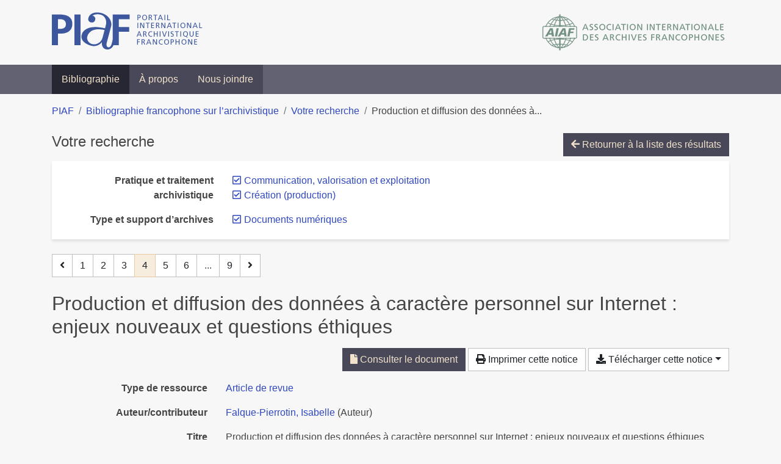

--- FILE ---
content_type: text/html; charset=utf-8
request_url: https://bibliopiaf.ebsi.umontreal.ca/bibliographie/?pratique-et-traitement-archivistique=Z2Z2PV79&pratique-et-traitement-archivistique=JAT5UFKZ&type-et-support-d-archives=9H4NWW66&page=4&page-len=1&sort=author_asc
body_size: 6011
content:

<!doctype html>
<html lang="fr" class="no-js">
        <head >
                <meta charset="utf-8"> 
                <meta http-equiv="X-UA-Compatible" content="IE=edge">
    <meta name="viewport" content="width=device-width, initial-scale=1, shrink-to-fit=no">
    <meta name="generator" content="Kerko">
    <link rel="canonical" title="Production et diffusion des données à caractère personnel sur Internet : enjeux nouveaux et questions éthiques" href="https://bibliopiaf.ebsi.umontreal.ca/bibliographie/YX6M4V2R">
            <link rel="alternate" title="RIS" type="application/x-research-info-systems" href="/bibliographie/YX6M4V2R/export/ris">
            <link rel="alternate" title="BibTeX" type="application/x-bibtex" href="/bibliographie/YX6M4V2R/export/bibtex">
        <meta name="citation_title" content="Production et diffusion des données à caractère personnel sur Internet : enjeux nouveaux et questions éthiques">
        <meta name="citation_publication_date" content="2009">
        <meta name="citation_date" content="2009">
        <meta name="citation_year" content="2009">
        <meta name="citation_author" content="Falque-Pierrotin, Isabelle">
        <meta name="citation_language" content="fre">
        <meta name="citation_firstpage" content="175">
        <meta name="citation_lastpage" content="178">
        <meta name="citation_journal_title" content="La Gazette des archives">
        <meta name="citation_issn" content="0016-5522">
        <meta name="citation_doi" content="10.3406/gazar.2009.4584">
        <meta name="citation_pdf_url" content="https://bibliopiaf.ebsi.umontreal.ca/bibliographie/YX6M4V2R/download/J5Y4AWI6/Falque-Pierrotin%20-%202009%20-%20Production%20et%20diffusion%20des%20donn%C3%A9es%20%C3%A0%20caract%C3%A8re%20pe.pdf">
    <meta name="robots" content="noindex">
        <link rel="prev" href="/bibliographie/?pratique-et-traitement-archivistique=Z2Z2PV79&pratique-et-traitement-archivistique=JAT5UFKZ&type-et-support-d-archives=9H4NWW66&page-len=1&sort=author_asc&page=3">
        <link rel="next" href="/bibliographie/?pratique-et-traitement-archivistique=Z2Z2PV79&pratique-et-traitement-archivistique=JAT5UFKZ&type-et-support-d-archives=9H4NWW66&page-len=1&sort=author_asc&page=5">
            <title>Production et diffusion des données à caractère personnel sur Internet : enjeux nouveaux et questions éthiques | Bibliographie francophone sur l’archivistique</title>
    <link rel="stylesheet" href="/static/styles/main.css">

        <link rel="stylesheet" href="https://use.fontawesome.com/releases/v5.8.2/css/solid.css" integrity="sha384-ioUrHig76ITq4aEJ67dHzTvqjsAP/7IzgwE7lgJcg2r7BRNGYSK0LwSmROzYtgzs" crossorigin="anonymous">
        <link rel="stylesheet" href="https://use.fontawesome.com/releases/v5.8.2/css/regular.css" integrity="sha384-hCIN6p9+1T+YkCd3wWjB5yufpReULIPQ21XA/ncf3oZ631q2HEhdC7JgKqbk//4+" crossorigin="anonymous">
        <link rel="stylesheet" href="https://use.fontawesome.com/releases/v5.8.2/css/fontawesome.css" integrity="sha384-sri+NftO+0hcisDKgr287Y/1LVnInHJ1l+XC7+FOabmTTIK0HnE2ID+xxvJ21c5J" crossorigin="anonymous">
        <link rel="stylesheet" href="/bibliographie/static/kerko/css/styles.css?20230626"><script>
                    var re = new RegExp('(^|\\s)no-js(\\s|$)');
                    document.documentElement.className = document.documentElement.className.replace(re, '$1js$2');
                </script>
                    <!-- Global site tag (gtag.js) - Google Analytics -->
                    <script async src="https://www.googletagmanager.com/gtag/js?id=G-JFFPFP0YCG"></script>
                    <script>
                        window.dataLayer = window.dataLayer || [];
                        function gtag(){dataLayer.push(arguments);}
                        gtag('js', new Date());
                        gtag('config', 'G-JFFPFP0YCG');
                    </script>
    <link rel="icon" href="/static/images/favicon.ico">

        </head>
        <body >
        <header >
    <div class="container d-print-none">
        <div class="header-piaf d-flex flex-column flex-md-row justify-content-between">
            <a href="https://www.piaf-archives.org/" title="Portail international archivistique francophone">
                <img src="/static/images/logo-piaf.png" width="247" height="61" alt="Logo PIAF">
            </a>
            <a class="d-none d-md-block" href="https://www.piaf-archives.org/AIAF/association-internationale-des-archives-francophones"  title="Association internationale des archives francophones (AIAF)">
                <img src="/static/images/logo-aiaf-ff.png" width="313" height="66" alt="Logo Association internationale des archives francophones (AIAF)">
            </a>
        </div>
    </div>
    <nav class="navbar navbar-expand-md navbar-dark bg-dark d-print-none">
        <div class="container">
                <button class="navbar-toggler" type="button" data-toggle="collapse" data-target="#navbar-content" aria-controls="navbar-content" aria-expanded="false" aria-label="Basculer la navigation">
                    <span class="navbar-toggler-text">Menu</span><span class="navbar-toggler-icon"></span>
                </button>
                <div id="navbar-content" class="collapse navbar-collapse">
                    <ul class="navbar-nav justify-content-start">
    <li class="nav-item active">
        <a class="nav-link" href="/bibliographie/" >Bibliographie</a>
    </li>

    <li class="nav-item ">
        <a class="nav-link" href="/bibliographie/a-propos" >À propos</a>
    </li>

    <li class="nav-item ">
        <a class="nav-link" href="/bibliographie/nous-joindre" >Nous joindre</a>
    </li>

                    </ul>
                </div>
        </div>
    </nav>

        </header>
        <main class="container">
        
            <div class="row">
                <nav class="col d-print-none" aria-label="Fil d'Ariane">
                    <ol class="breadcrumb">
                        
            <li class="breadcrumb-item">
                <a href="https://www.piaf-archives.org/" >PIAF</a>
            </li>
            <li class="breadcrumb-item">
                <a href="/bibliographie/" >Bibliographie francophone sur l’archivistique</a>
            </li>
            <li class="breadcrumb-item">
                <a href="/bibliographie/?pratique-et-traitement-archivistique=Z2Z2PV79&pratique-et-traitement-archivistique=JAT5UFKZ&type-et-support-d-archives=9H4NWW66&sort=author_asc&page=1" >Votre recherche</a>
            </li>
            <li class="breadcrumb-item active" aria-current="page">Production et diffusion des données à...</li>
                    </ol>
                </nav>
            </div>
                <div class="row">
                        <div class="col-12 ">
    <div class="mt-2 row">
        <h1 class="h4 col-auto mr-auto pr-1 d-inline d-print-none">Votre recherche</h1>
            <div class="col-auto ml-auto mb-2 pl-1 text-right d-print-none">
                <a class="btn btn-primary" href="/bibliographie/?pratique-et-traitement-archivistique=Z2Z2PV79&pratique-et-traitement-archivistique=JAT5UFKZ&type-et-support-d-archives=9H4NWW66&sort=author_asc&page=1">
                    <span class="fas fa-arrow-left" aria-hidden="true"></span> Retourner à la liste des résultats
                </a>
            </div>
    </div>
            <div class="card breadbox mb-4 d-print-none">
                <div class="card-body">
            
            
            
        <div class="row">
            <div class="col-md-4 col-xl-3 font-weight-bold break-word text-md-right text-print-left">
                Pratique et traitement archivistique
            </div>
            <div class="col-md-8 col-xl-9">
        <ul class="list-unstyled mb-0"><li class="position-relative" style="margin-left:20px;"><a class="no-decorate" href="/bibliographie/?pratique-et-traitement-archivistique=JAT5UFKZ&type-et-support-d-archives=9H4NWW66&sort=author_asc" title="Retirer le filtre 'Communication, valorisation et exploitation'" aria-label="Retirer le filtre 'Communication, valorisation et exploitation'" rel="nofollow"><span class="far fa-check-square position-absolute" aria-hidden="true" style="margin-left:1px;top:-1px;left:-20px;line-height:1.5;"></span>
                    <span class="facet-item-label parent-decorate">Communication, valorisation et exploitation</span></a>
            
        </li><li class="position-relative" style="margin-left:20px;"><a class="no-decorate" href="/bibliographie/?pratique-et-traitement-archivistique=Z2Z2PV79&type-et-support-d-archives=9H4NWW66&sort=author_asc" title="Retirer le filtre 'Création (production)'" aria-label="Retirer le filtre 'Création (production)'" rel="nofollow"><span class="far fa-check-square position-absolute" aria-hidden="true" style="margin-left:1px;top:-1px;left:-20px;line-height:1.5;"></span>
                    <span class="facet-item-label parent-decorate">Création (production)</span></a>
            
        </li>
        </ul>
            </div>
        </div>
            
        <div class="row">
            <div class="col-md-4 col-xl-3 font-weight-bold break-word text-md-right text-print-left">
                Type et support d’archives
            </div>
            <div class="col-md-8 col-xl-9">
        <ul class="list-unstyled mb-0"><li class="position-relative" style="margin-left:20px;"><a class="no-decorate" href="/bibliographie/?pratique-et-traitement-archivistique=Z2Z2PV79&pratique-et-traitement-archivistique=JAT5UFKZ&sort=author_asc" title="Retirer le filtre 'Documents numériques'" aria-label="Retirer le filtre 'Documents numériques'" rel="nofollow"><span class="far fa-check-square position-absolute" aria-hidden="true" style="margin-left:1px;top:-1px;left:-20px;line-height:1.5;"></span>
                    <span class="facet-item-label parent-decorate">Documents numériques</span></a>
            
        </li>
        </ul>
            </div>
        </div>
            
            
            
            
            
            
            
            
            
            
                </div>
            </div>
    <nav class="mb-4 d-print-none" aria-label="Pagination des résultats de recherche">
        <div class="d-none d-md-block">
            <ul class="pagination mb-0 flex-wrap">
                    
    <li class="page-item">
        <a class="page-link" href="/bibliographie/?pratique-et-traitement-archivistique=Z2Z2PV79&pratique-et-traitement-archivistique=JAT5UFKZ&type-et-support-d-archives=9H4NWW66&page-len=1&sort=author_asc&page=3" rel="prev" title="Page précédente" aria-label="Page précédente">
            <span class="fas fa-angle-left" aria-hidden="true"></span>
        </a>
    </li>
                    
    <li class="page-item">
        <a class="page-link" href="/bibliographie/?pratique-et-traitement-archivistique=Z2Z2PV79&pratique-et-traitement-archivistique=JAT5UFKZ&type-et-support-d-archives=9H4NWW66&page-len=1&sort=author_asc" title="Page 1" aria-label="Page 1">1</a>
    </li>
                    
    <li class="page-item">
        <a class="page-link" href="/bibliographie/?pratique-et-traitement-archivistique=Z2Z2PV79&pratique-et-traitement-archivistique=JAT5UFKZ&type-et-support-d-archives=9H4NWW66&page-len=1&sort=author_asc&page=2" title="Page 2" aria-label="Page 2">2</a>
    </li>
                    
    <li class="page-item">
        <a class="page-link" href="/bibliographie/?pratique-et-traitement-archivistique=Z2Z2PV79&pratique-et-traitement-archivistique=JAT5UFKZ&type-et-support-d-archives=9H4NWW66&page-len=1&sort=author_asc&page=3" title="Page 3" aria-label="Page 3">3</a>
    </li>

                
    <li class="page-item active">
        <span class="page-link" aria-current="page" title="Page 4 (Page courante)" aria-label="Page 4 (Page courante)">4</span>
    </li>
                    
    <li class="page-item">
        <a class="page-link" href="/bibliographie/?pratique-et-traitement-archivistique=Z2Z2PV79&pratique-et-traitement-archivistique=JAT5UFKZ&type-et-support-d-archives=9H4NWW66&page-len=1&sort=author_asc&page=5" title="Page 5" aria-label="Page 5">5</a>
    </li>
                    
    <li class="page-item">
        <a class="page-link" href="/bibliographie/?pratique-et-traitement-archivistique=Z2Z2PV79&pratique-et-traitement-archivistique=JAT5UFKZ&type-et-support-d-archives=9H4NWW66&page-len=1&sort=author_asc&page=6" title="Page 6" aria-label="Page 6">6</a>
    </li>
                        
    <li class="page-item disabled" aria-hidden="true">
        <span class="page-link">...</span>
    </li>
                    
    <li class="page-item">
        <a class="page-link" href="/bibliographie/?pratique-et-traitement-archivistique=Z2Z2PV79&pratique-et-traitement-archivistique=JAT5UFKZ&type-et-support-d-archives=9H4NWW66&page-len=1&sort=author_asc&page=9" title="Page 9 (Dernière page)" aria-label="Page 9 (Dernière page)">9</a>
    </li>
                    
    <li class="page-item">
        <a class="page-link" href="/bibliographie/?pratique-et-traitement-archivistique=Z2Z2PV79&pratique-et-traitement-archivistique=JAT5UFKZ&type-et-support-d-archives=9H4NWW66&page-len=1&sort=author_asc&page=5" rel="next" title="Page suivante" aria-label="Page suivante">
            <span class="fas fa-angle-right" aria-hidden="true"></span>
        </a>
    </li>
            </ul>
        </div>
        <div class="d-md-none">
            <ul class="pagination mb-0 flex-wrap">
                    
    <li class="page-item">
        <a class="page-link" href="/bibliographie/?pratique-et-traitement-archivistique=Z2Z2PV79&pratique-et-traitement-archivistique=JAT5UFKZ&type-et-support-d-archives=9H4NWW66&page-len=1&sort=author_asc&page=3" rel="prev" title="Page précédente" aria-label="Page précédente">
            <span class="fas fa-angle-left" aria-hidden="true"></span>
        </a>
    </li>

                <li class="page-item disabled">
                    <span class="page-link">Page 4 de 9</span>
                </li>
                    
    <li class="page-item">
        <a class="page-link" href="/bibliographie/?pratique-et-traitement-archivistique=Z2Z2PV79&pratique-et-traitement-archivistique=JAT5UFKZ&type-et-support-d-archives=9H4NWW66&page-len=1&sort=author_asc&page=5" rel="next" title="Page suivante" aria-label="Page suivante">
            <span class="fas fa-angle-right" aria-hidden="true"></span>
        </a>
    </li>
            </ul>
        </div>
    </nav>
        <h2 class="my-3 clearfix">
Production et diffusion des données à caractère personnel sur Internet : enjeux nouveaux et questions éthiques</h2>
    <div class="mt-2 mb-4 item-content">
                    <div class="row my-2">
                        <div class="col-auto ml-auto text-right">
                                <div class="d-inline-block d-print-none mb-2">
                                    <a class="btn btn-primary" href="/bibliographie/YX6M4V2R/download/J5Y4AWI6/Falque-Pierrotin%20-%202009%20-%20Production%20et%20diffusion%20des%20donn%C3%A9es%20%C3%A0%20caract%C3%A8re%20pe.pdf" target="_blank" rel="noopener" title="Consulter 'Falque-Pierrotin - 2009 - Production et diffusion des données à caractère pe.pdf'" aria-label="Consulter 'Falque-Pierrotin - 2009 - Production et diffusion des données à caractère pe.pdf'">
                                        <span class="fas fa-file" aria-hidden="true"></span> Consulter le document</a>
                                </div>
                                <div class="d-none d-md-inline-block d-print-none mb-2">
                                    <button id="print-link" class="btn btn-light" type="button">
                                        <span class="fas fa-print" aria-hidden="true"></span> Imprimer cette notice
                                    </button>
                                </div>
                                <div class="d-inline-block d-print-none mb-2">
                                    <div class="dropdown">
                                        <button class="btn btn-light dropdown-toggle" type="button" id="download-options" data-toggle="dropdown" aria-haspopup="true" aria-expanded="false">
                                            <span class="fas fa-download" aria-hidden="true"></span> Télécharger cette notice</button>
                                        <div class="dropdown-menu dropdown-menu-right dropdown-width-300" aria-labelledby="download-options">
                                                <a class="dropdown-item" href="/bibliographie/YX6M4V2R/export/ris" rel="alternate" type="application/x-research-info-systems" title="Télécharger au format RIS" aria-label="Télécharger au format RIS">RIS</a>
                                                <p class="px-4 text-muted">Format recommandé pour la plupart des logiciels de gestion de références bibliographiques</p>
                                                <a class="dropdown-item" href="/bibliographie/YX6M4V2R/export/bibtex" rel="alternate" type="application/x-bibtex" title="Télécharger au format BibTeX" aria-label="Télécharger au format BibTeX">BibTeX</a>
                                                <p class="px-4 text-muted">Format recommandé pour les logiciels spécialement conçus pour BibTeX</p>
                                        </div>
                                    </div>
                                </div>
                        </div>
                    </div>
        <div class="row mb-3 ">
            <div class="col-md-4 col-lg-3 font-weight-bold break-word text-md-right text-print-left">Type de ressource</div>
            <div class="col-md-8 col-lg-9 break-word ">
        <div class="list-no-bullets"><div class="position-relative"><a class="no-decorate" href="/bibliographie/?type=journalArticle" title="Chercher le type de ressource 'Article de revue'" aria-label="Chercher le type de ressource 'Article de revue'" rel="nofollow">
                    <span class="facet-item-label parent-decorate">Article de revue</span></a>
            
        </div>
        </div></div>
        </div>
                <div class="row mb-3">
                    <div class="col-md-4 col-lg-3 font-weight-bold break-word text-md-right text-print-left">Auteur/contributeur</div>
                    <div class="col-md-8 col-lg-9 break-word">
                        <ul class="list-unstyled mb-0">
                                <li><a href="/bibliographie/?creator=%22Falque-Pierrotin,+Isabelle%22" title="Chercher 'Falque-Pierrotin, Isabelle'" aria-label="Chercher 'Falque-Pierrotin, Isabelle'">Falque-Pierrotin, Isabelle</a>
                                        (Auteur)
                                </li>
                        </ul>
                    </div>
                </div>
        <div class="row mb-3 ">
            <div class="col-md-4 col-lg-3 font-weight-bold break-word text-md-right text-print-left">Titre</div>
            <div class="col-md-8 col-lg-9 break-word ">Production et diffusion des données à caractère personnel sur Internet : enjeux nouveaux et questions éthiques</div>
        </div>
        <div class="row mb-3 ">
            <div class="col-md-4 col-lg-3 font-weight-bold break-word text-md-right text-print-left">Publication</div>
            <div class="col-md-8 col-lg-9 break-word ">La Gazette des archives</div>
        </div>
        <div class="row mb-3 ">
            <div class="col-md-4 col-lg-3 font-weight-bold break-word text-md-right text-print-left">Date</div>
            <div class="col-md-8 col-lg-9 break-word ">2009</div>
        </div>
        <div class="row mb-3 ">
            <div class="col-md-4 col-lg-3 font-weight-bold break-word text-md-right text-print-left">Pages</div>
            <div class="col-md-8 col-lg-9 break-word ">175-178</div>
        </div>
        <div class="row mb-3 ">
            <div class="col-md-4 col-lg-3 font-weight-bold break-word text-md-right text-print-left">DOI</div>
            <div class="col-md-8 col-lg-9 break-word "><a href="https://doi.org/10.3406/gazar.2009.4584" target="_blank" rel="noopener noreferrer">10.3406/gazar.2009.4584</a></div>
        </div>
        <div class="row mb-3 ">
            <div class="col-md-4 col-lg-3 font-weight-bold break-word text-md-right text-print-left">Consulté le</div>
            <div class="col-md-8 col-lg-9 break-word ">12/10/2017 20:35</div>
        </div>
        <div class="row mb-3 ">
            <div class="col-md-4 col-lg-3 font-weight-bold break-word text-md-right text-print-left">ISSN</div>
            <div class="col-md-8 col-lg-9 break-word ">0016-5522</div>
        </div>
        <div class="row mb-3 ">
            <div class="col-md-4 col-lg-3 font-weight-bold break-word text-md-right text-print-left">Titre abrégé</div>
            <div class="col-md-8 col-lg-9 break-word ">Production et diffusion des données à caractère personnel sur Internet</div>
        </div>
        <div class="row mb-3 ">
            <div class="col-md-4 col-lg-3 font-weight-bold break-word text-md-right text-print-left">Langue</div>
            <div class="col-md-8 col-lg-9 break-word ">fre</div>
        </div>
        <div class="row mb-3 ">
            <div class="col-md-4 col-lg-3 font-weight-bold break-word text-md-right text-print-left">Catalogue de bibl.</div>
            <div class="col-md-8 col-lg-9 break-word "><a href="https://www.persee.fr" rel="noopener noreferrer" target="_blank">www.persee.fr</a></div>
        </div>
        <div class="row mb-3 ">
            <div class="col-md-4 col-lg-3 font-weight-bold break-word text-md-right text-print-left">Référence</div>
            <div class="col-md-8 col-lg-9 break-word "><div class="card"><div class="card-body"><div class="csl-bib-body" style="line-height: 1.35; ">
  <div class="csl-entry">FALQUE-PIERROTIN, Isabelle. Production et diffusion des donn&#xE9;es &#xE0; caract&#xE8;re personnel sur Internet&#x202F;: enjeux nouveaux et questions &#xE9;thiques. <i>La Gazette des archives</i> [en&#xA0;ligne]. 2009, p.&#xA0;175&#x2011;178. DOI&#xA0;10.3406/gazar.2009.4584</div>
</div></div></div></div>
        </div>
                    
        <div class="row mb-3">
            <div class="col-md-4 col-lg-3 font-weight-bold break-word text-md-right text-print-left">
                Pratique et traitement archivistique
            </div>
            <div class="col-md-8 col-lg-9 break-word">
        <ul class="list-unstyled mb-0"><li><a class="no-decorate" href="/bibliographie/?pratique-et-traitement-archivistique=Z2Z2PV79" title="Chercher avec le filtre 'Communication, valorisation et exploitation'" aria-label="Chercher avec le filtre 'Communication, valorisation et exploitation'" rel="nofollow">
                    <span class="facet-item-label parent-decorate">Communication, valorisation et exploitation</span></a>
            
        </li><li><a class="no-decorate" href="/bibliographie/?pratique-et-traitement-archivistique=JAT5UFKZ" title="Chercher avec le filtre 'Création (production)'" aria-label="Chercher avec le filtre 'Création (production)'" rel="nofollow">
                    <span class="facet-item-label parent-decorate">Création (production)</span></a>
            
        </li>
        </ul>
            </div>
        </div>
                    
        <div class="row mb-3">
            <div class="col-md-4 col-lg-3 font-weight-bold break-word text-md-right text-print-left">
                Type et support d’archives
            </div>
            <div class="col-md-8 col-lg-9 break-word">
        <ul class="list-unstyled mb-0"><li><a class="no-decorate" href="/bibliographie/?type-et-support-d-archives=9H4NWW66" title="Chercher avec le filtre 'Documents numériques'" aria-label="Chercher avec le filtre 'Documents numériques'" rel="nofollow">
                    <span class="facet-item-label parent-decorate">Documents numériques</span></a>
            
        </li>
        </ul>
            </div>
        </div>
                <div class="row">
                    <div class="col-md-4 col-lg-3 font-weight-bold break-word text-md-right text-print-left">Document</div>
                    <div class="col-md-8 col-lg-9 break-word">
                        <ul class="list-unstyled">
                                <li><a href="/bibliographie/YX6M4V2R/download/J5Y4AWI6/Falque-Pierrotin%20-%202009%20-%20Production%20et%20diffusion%20des%20donn%C3%A9es%20%C3%A0%20caract%C3%A8re%20pe.pdf" target="_blank" rel="noopener"><span class="fas fa-file d-print-none no-decorate mr-1" aria-hidden="true"></span>Falque-Pierrotin - 2009 - Production et diffusion des données à caractère pe.pdf</a></li>
                        </ul>
                    </div>
                </div>
        <div class="row mb-3 ">
            <div class="col-md-4 col-lg-3 font-weight-bold break-word text-md-right text-print-left">Lien vers cette notice</div>
            <div class="col-md-8 col-lg-9 break-word "><a rel="bookmark" title="Lien permanent vers cette notice bibliographique" href="https://bibliopiaf.ebsi.umontreal.ca/bibliographie/YX6M4V2R">https://bibliopiaf.ebsi.umontreal.ca/bibliographie/YX6M4V2R</a></div>
        </div>
    </div><span class='Z3988' title='url_ver=Z39.88-2004&amp;ctx_ver=Z39.88-2004&amp;rfr_id=info%3Asid%2Fzotero.org%3A2&amp;rft_id=info%3Adoi%2F10.3406%2Fgazar.2009.4584&amp;rft_val_fmt=info%3Aofi%2Ffmt%3Akev%3Amtx%3Ajournal&amp;rft.genre=article&amp;rft.atitle=Production%20et%20diffusion%20des%20donn%C3%A9es%20%C3%A0%20caract%C3%A8re%20personnel%20sur%20Internet%20%3A%20enjeux%20nouveaux%20et%20questions%20%C3%A9thiques&amp;rft.jtitle=La%20Gazette%20des%20archives&amp;rft.aufirst=Isabelle&amp;rft.aulast=Falque-Pierrotin&amp;rft.au=Isabelle%20Falque-Pierrotin&amp;rft.date=2009&amp;rft.pages=175-178&amp;rft.spage=175&amp;rft.epage=178&amp;rft.issn=0016-5522&amp;rft.language=fre'></span>

    <nav class="mb-4 d-print-none" aria-label="Pagination des résultats de recherche">
        <div class="d-none d-md-block">
            <ul class="pagination mb-0 flex-wrap">
                    
    <li class="page-item">
        <a class="page-link" href="/bibliographie/?pratique-et-traitement-archivistique=Z2Z2PV79&pratique-et-traitement-archivistique=JAT5UFKZ&type-et-support-d-archives=9H4NWW66&page-len=1&sort=author_asc&page=3" rel="prev" title="Page précédente" aria-label="Page précédente">
            <span class="fas fa-angle-left" aria-hidden="true"></span>
        </a>
    </li>
                    
    <li class="page-item">
        <a class="page-link" href="/bibliographie/?pratique-et-traitement-archivistique=Z2Z2PV79&pratique-et-traitement-archivistique=JAT5UFKZ&type-et-support-d-archives=9H4NWW66&page-len=1&sort=author_asc" title="Page 1" aria-label="Page 1">1</a>
    </li>
                    
    <li class="page-item">
        <a class="page-link" href="/bibliographie/?pratique-et-traitement-archivistique=Z2Z2PV79&pratique-et-traitement-archivistique=JAT5UFKZ&type-et-support-d-archives=9H4NWW66&page-len=1&sort=author_asc&page=2" title="Page 2" aria-label="Page 2">2</a>
    </li>
                    
    <li class="page-item">
        <a class="page-link" href="/bibliographie/?pratique-et-traitement-archivistique=Z2Z2PV79&pratique-et-traitement-archivistique=JAT5UFKZ&type-et-support-d-archives=9H4NWW66&page-len=1&sort=author_asc&page=3" title="Page 3" aria-label="Page 3">3</a>
    </li>

                
    <li class="page-item active">
        <span class="page-link" aria-current="page" title="Page 4 (Page courante)" aria-label="Page 4 (Page courante)">4</span>
    </li>
                    
    <li class="page-item">
        <a class="page-link" href="/bibliographie/?pratique-et-traitement-archivistique=Z2Z2PV79&pratique-et-traitement-archivistique=JAT5UFKZ&type-et-support-d-archives=9H4NWW66&page-len=1&sort=author_asc&page=5" title="Page 5" aria-label="Page 5">5</a>
    </li>
                    
    <li class="page-item">
        <a class="page-link" href="/bibliographie/?pratique-et-traitement-archivistique=Z2Z2PV79&pratique-et-traitement-archivistique=JAT5UFKZ&type-et-support-d-archives=9H4NWW66&page-len=1&sort=author_asc&page=6" title="Page 6" aria-label="Page 6">6</a>
    </li>
                        
    <li class="page-item disabled" aria-hidden="true">
        <span class="page-link">...</span>
    </li>
                    
    <li class="page-item">
        <a class="page-link" href="/bibliographie/?pratique-et-traitement-archivistique=Z2Z2PV79&pratique-et-traitement-archivistique=JAT5UFKZ&type-et-support-d-archives=9H4NWW66&page-len=1&sort=author_asc&page=9" title="Page 9 (Dernière page)" aria-label="Page 9 (Dernière page)">9</a>
    </li>
                    
    <li class="page-item">
        <a class="page-link" href="/bibliographie/?pratique-et-traitement-archivistique=Z2Z2PV79&pratique-et-traitement-archivistique=JAT5UFKZ&type-et-support-d-archives=9H4NWW66&page-len=1&sort=author_asc&page=5" rel="next" title="Page suivante" aria-label="Page suivante">
            <span class="fas fa-angle-right" aria-hidden="true"></span>
        </a>
    </li>
            </ul>
        </div>
        <div class="d-md-none">
            <ul class="pagination mb-0 flex-wrap">
                    
    <li class="page-item">
        <a class="page-link" href="/bibliographie/?pratique-et-traitement-archivistique=Z2Z2PV79&pratique-et-traitement-archivistique=JAT5UFKZ&type-et-support-d-archives=9H4NWW66&page-len=1&sort=author_asc&page=3" rel="prev" title="Page précédente" aria-label="Page précédente">
            <span class="fas fa-angle-left" aria-hidden="true"></span>
        </a>
    </li>

                <li class="page-item disabled">
                    <span class="page-link">Page 4 de 9</span>
                </li>
                    
    <li class="page-item">
        <a class="page-link" href="/bibliographie/?pratique-et-traitement-archivistique=Z2Z2PV79&pratique-et-traitement-archivistique=JAT5UFKZ&type-et-support-d-archives=9H4NWW66&page-len=1&sort=author_asc&page=5" rel="next" title="Page suivante" aria-label="Page suivante">
            <span class="fas fa-angle-right" aria-hidden="true"></span>
        </a>
    </li>
            </ul>
        </div>
    </nav>
                        </div>
                </div>
        </main>
    <footer class="footer-piaf">
        <div class="text-center pt-3 pb-2">
            <a class="footer-piaf__link" href="https://www.piaf-archives.org/" title="Portail international archivistique francophone">PIAF</a> &bullet; <a class="footer-piaf__link" href="/bibliographie/">Bibliographie francophone sur l’archivistique</a>
        </div>
        <div class="text-center py-3 d-print-none">
            <a href="https://www.piaf-archives.org/AIAF/association-internationale-des-archives-francophones"  title="Association internationale des archives francophones (AIAF)">
                <img class="d-inline my-4 mx-4" src="/static/images/logo-aiaf-d.png" width="294" height="110" alt="Logo Association internationale des archives francophones (AIAF)">
            </a>
            <a href="https://ebsi.umontreal.ca/" target="_blank" rel="noopener" title="École de bibliothéconomie et des sciences de l’information (EBSI)">
                <img class="d-inline my-4 mx-4" src="/static/images/logo-ebsi-b.png" width="263" height="100" alt="Logo École de bibliothéconomie et des sciences de l’information (EBSI)">
            </a>
        </div>
    </footer>

    
    <script type="text/javascript" src="/static/scripts/main.js"></script>

        <script src="/bibliographie/static/kerko/js/item.js?202008101934"></script>
            <script src="/bibliographie/static/kerko/js/print.js"></script>
        <script>
            history.replaceState({}, "", "/bibliographie/?pratique-et-traitement-archivistique=Z2Z2PV79&pratique-et-traitement-archivistique=JAT5UFKZ&type-et-support-d-archives=9H4NWW66&page=4&page-len=1&sort=author_asc&id=YX6M4V2R");
        </script>
        </body>
</html>